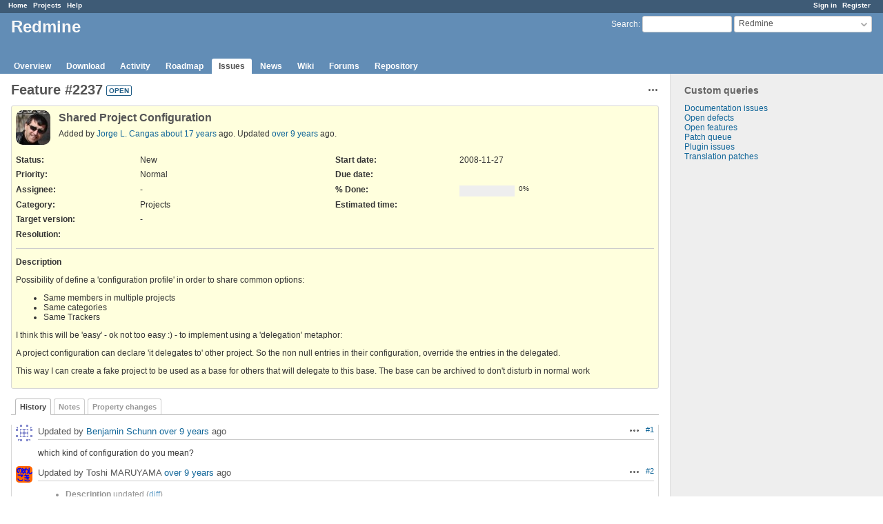

--- FILE ---
content_type: text/html; charset=utf-8
request_url: https://www.redmine.org/issues/2237?tab=history
body_size: 4200
content:
<!DOCTYPE html>
<html lang="en">
<head>
<meta charset="utf-8" />
<meta http-equiv="X-UA-Compatible" content="IE=edge"/>
<title>Feature #2237: Shared Project Configuration - Redmine</title>
<meta name="viewport" content="width=device-width, initial-scale=1">
<meta name="description" content="Redmine" />
<meta name="keywords" content="issue,bug,tracker" />
<meta name="csrf-param" content="authenticity_token" />
<meta name="csrf-token" content="dByViNzhb28jy59tjziWoxp88lPhRuXebYRJh1aviHJqpDaKD2rAalM23aIHFe+coDD+kabOWUPzM3nvHGaZag==" />
<link rel='shortcut icon' href='/favicon.ico?1679302129' />
<link rel="stylesheet" media="all" href="/stylesheets/jquery/jquery-ui-1.13.2.css?1679302129" />
<link rel="stylesheet" media="all" href="/stylesheets/tribute-5.1.3.css?1679302129" />
<link rel="stylesheet" media="all" href="/stylesheets/application.css?1679302129" />
<link rel="stylesheet" media="all" href="/stylesheets/responsive.css?1679302129" />

<script src="/javascripts/jquery-3.6.1-ui-1.13.2-ujs-5.2.8.1.js?1679302129"></script>
<script src="/javascripts/jquery-migrate-3.3.2.min.js?1679302129"></script>
<script src="/javascripts/tribute-5.1.3.min.js?1679302129"></script>
<script src="/javascripts/tablesort-5.2.1.min.js?1679302129"></script>
<script src="/javascripts/tablesort-5.2.1.number.min.js?1679302129"></script>
<script src="/javascripts/application.js?1679302129"></script>
<script src="/javascripts/responsive.js?1679302129"></script>
<script>
//<![CDATA[
$(window).on('load', function(){ warnLeavingUnsaved('The current page contains unsaved text that will be lost if you leave this page.'); });
//]]>
</script>

<script>
//<![CDATA[
rm = window.rm || {};rm.AutoComplete = rm.AutoComplete || {};rm.AutoComplete.dataSources = '{"issues":"/issues/auto_complete?project_id=redmine\u0026q=","wiki_pages":"/wiki_pages/auto_complete?project_id=redmine\u0026q="}';
//]]>
</script>

<!-- page specific tags -->
    <link rel="alternate" type="application/atom+xml" title="Redmine - Feature #2237: Shared Project Configuration" href="https://www.redmine.org/issues/2237.atom" />
<script src="/javascripts/context_menu.js?1679302129"></script><link rel="stylesheet" media="screen" href="/stylesheets/context_menu.css?1679302129" /></head>
<body class="project-redmine has-main-menu controller-issues action-show avatars-on">

<div id="wrapper">

<div class="flyout-menu js-flyout-menu">

        <div class="flyout-menu__search">
            <form action="/projects/redmine/search" accept-charset="UTF-8" name="form-179ac97f" method="get"><input name="utf8" type="hidden" value="&#x2713;" />
            <input type="hidden" name="issues" value="1" />
            <label class="search-magnifier search-magnifier--flyout" for="flyout-search">&#9906;</label>
            <input type="text" name="q" id="flyout-search" class="small js-search-input" placeholder="Search" />
</form>        </div>


        <h3>Project</h3>
        <span class="js-project-menu"></span>

    <h3>General</h3>
    <span class="js-general-menu"></span>

    <span class="js-sidebar flyout-menu__sidebar"></span>

    <h3>Profile</h3>
    <span class="js-profile-menu"></span>

</div>

<div id="wrapper2">
<div id="wrapper3">
<div id="top-menu">
    <div id="account">
        <ul><li><a class="login" href="/login">Sign in</a></li><li><a class="register" href="/account/register">Register</a></li></ul>    </div>
    
    <ul><li><a class="home" href="/">Home</a></li><li><a class="projects" href="/projects">Projects</a></li><li><a class="help" href="https://www.redmine.org/guide">Help</a></li></ul></div>

<div id="header">

    <a href="#" class="mobile-toggle-button js-flyout-menu-toggle-button"></a>

    <div id="quick-search">
        <form action="/projects/redmine/search" accept-charset="UTF-8" name="form-deb0d2de" method="get"><input name="utf8" type="hidden" value="&#x2713;" />
        <input type="hidden" name="scope" value="subprojects" />
        <input type="hidden" name="issues" value="1" />
        <label for='q'>
          <a accesskey="4" href="/projects/redmine/search?scope=subprojects">Search</a>:
        </label>
        <input type="text" name="q" id="q" size="20" class="small" accesskey="f" data-auto-complete="true" />
</form>        <div id="project-jump" class="drdn"><span class="drdn-trigger">Redmine</span><div class="drdn-content"><div class="quick-search"><input type="text" name="q" id="projects-quick-search" value="" class="autocomplete" data-automcomplete-url="/projects/autocomplete.js?jump=issues" autocomplete="off" /></div><div class="drdn-items projects selection"></div><div class="drdn-items all-projects selection"><a href="/projects?jump=issues">All Projects</a></div></div></div>
    </div>

    <h1><span class="current-project">Redmine</span></h1>

    <div id="main-menu" class="tabs">
        <ul><li><a class="overview" href="/projects/redmine">Overview</a></li><li><a class="download" href="/projects/redmine/wiki/Download">Download</a></li><li><a class="activity" href="/projects/redmine/activity">Activity</a></li><li><a class="roadmap" href="/projects/redmine/roadmap">Roadmap</a></li><li><a class="issues selected" href="/projects/redmine/issues">Issues</a></li><li><a class="news" href="/projects/redmine/news">News</a></li><li><a class="wiki" href="/projects/redmine/wiki">Wiki</a></li><li><a class="boards" href="/projects/redmine/boards">Forums</a></li><li><a class="repository" href="/projects/redmine/repository">Repository</a></li></ul>
        <div class="tabs-buttons" style="display:none;">
            <button class="tab-left" onclick="moveTabLeft(this); return false;"></button>
            <button class="tab-right" onclick="moveTabRight(this); return false;"></button>
        </div>
    </div>
</div>

<div id="main" class="">
    <div id="sidebar">
          


<h3>Custom queries</h3>
<ul class="queries"><li><a class="query" href="/projects/redmine/issues?query_id=84">Documentation issues</a></li>
<li><a class="query" href="/projects/redmine/issues?query_id=1">Open defects</a></li>
<li><a class="query" href="/projects/redmine/issues?query_id=2">Open features</a></li>
<li><a class="query" href="/projects/redmine/issues?query_id=931">Patch queue</a></li>
<li><a class="query" href="/projects/redmine/issues?query_id=42">Plugin issues</a></li>
<li><a class="query" href="/projects/redmine/issues?query_id=7">Translation patches</a></li></ul>




		<br />
		<script type="text/javascript"><!--
		google_ad_client = "pub-0447284344517370";
		google_alternate_color = "FFFFFF";
		google_ad_width = 160;
		google_ad_height = 600;
		google_ad_format = "160x600_as";
		google_ad_type = "text_image";
		google_ad_channel = "";
		google_color_border = "EEEEEE";
		google_color_bg = "FFFFFF";
		google_color_link = "484848";
		google_color_text = "484848";
		google_color_url = "2A5685";
		//-->
		</script>
		<script type="text/javascript"
		  src="//pagead2.googlesyndication.com/pagead/show_ads.js">
		</script>
                <br />

        
    </div>

    <div id="content">
        
        <div class="contextual">




<span class="drdn"><span class="drdn-trigger"><span class="icon-only icon-actions" title="Actions">Actions</span></span><div class="drdn-content"><div class="drdn-items">
  <a href="#" onclick="copyTextToClipboard(this);; return false;" class="icon icon-copy-link" data-clipboard-text="https://www.redmine.org/issues/2237">Copy link</a>
  
</div></div></span></div>


<h2 class="inline-flex">Feature #2237</h2>
<span class="badge badge-status-open">open</span>

<div class="issue tracker-2 status-1 priority-4 priority-default details">

  <div class="gravatar-with-child">
    <img alt="" title="Author: Jorge L. Cangas" class="gravatar" srcset="https://www.gravatar.com/avatar/e49d3b46ad9e3e4f41a5149d108feb6c?rating=PG&amp;size=100&amp;default=identicon 2x" src="https://www.gravatar.com/avatar/e49d3b46ad9e3e4f41a5149d108feb6c?rating=PG&amp;size=50&amp;default=identicon" />
    
  </div>

<div class="subject">
<div><h3>Shared Project Configuration</h3></div>
</div>
        <p class="author">
        Added by <a class="user active" href="/users/2711">Jorge L. Cangas</a> <a title="2008-11-27 11:43" href="/projects/redmine/activity?from=2008-11-27">about 17 years</a> ago.
        Updated <a title="2016-09-14 14:17" href="/projects/redmine/activity?from=2016-09-14">over 9 years</a> ago.
        </p>

<div class="attributes">
<div class="splitcontent"><div class="splitcontentleft"><div class="status attribute"><div class="label">Status:</div><div class="value">New</div></div><div class="priority attribute"><div class="label">Priority:</div><div class="value">Normal</div></div><div class="assigned-to attribute"><div class="label">Assignee:</div><div class="value">-</div></div><div class="category attribute"><div class="label">Category:</div><div class="value">Projects</div></div><div class="fixed-version attribute"><div class="label">Target version:</div><div class="value">-</div></div></div><div class="splitcontentleft"><div class="start-date attribute"><div class="label">Start date:</div><div class="value">2008-11-27</div></div><div class="due-date attribute"><div class="label">Due date:</div><div class="value"></div></div><div class="progress attribute"><div class="label">% Done:</div><div class="value"><table class="progress progress-0"><tr><td style="width: 100%;" class="todo"></td></tr></table><p class="percent">0%</p></div></div><div class="estimated-hours attribute"><div class="label">Estimated time:</div><div class="value"></div></div></div></div>
<div class="splitcontent"><div class="splitcontentleft"><div class="list_cf cf_2 attribute"><div class="label"><span>Resolution</span>:</div><div class="value"></div></div></div><div class="splitcontentleft"></div></div>

</div>

<hr />
<div class="description">
  <div class="contextual">
  
  </div>

  <p><strong>Description</strong></p>
  <div class="wiki">
  <p>Possibility of define a 'configuration profile' in order to share common options:</p>


	<ul>
	<li>Same members in multiple projects</li>
		<li>Same categories</li>
		<li>Same Trackers</li>
	</ul>


	<p>I think this will be 'easy' - ok not too easy :) - to implement using a 'delegation' metaphor:</p>


	<p>A project configuration can declare 'it delegates to' other project. So the non null entries in their configuration, override the entries in the delegated.</p>


	<p>This way I can create a fake project to be used as a base for others that will delegate to this base. The base can be archived to don't disturb in normal work</p>
  </div>
</div>







</div>



<div id="history">

<div class="tabs">
  <ul>
    <li><a id="tab-history" class="selected" onclick="showIssueHistory(&quot;history&quot;, this.href); return false;" href="/issues/2237?tab=history">History</a></li>
    <li><a id="tab-notes" onclick="showIssueHistory(&quot;notes&quot;, this.href); return false;" href="/issues/2237?tab=notes">Notes</a></li>
    <li><a id="tab-properties" onclick="showIssueHistory(&quot;properties&quot;, this.href); return false;" href="/issues/2237?tab=properties">Property changes</a></li>
  </ul>
  <div class="tabs-buttons" style="display:none;">
    <button class="tab-left" type="button" onclick="moveTabLeft(this);"></button>
    <button class="tab-right" type="button" onclick="moveTabRight(this);"></button>
  </div>
</div>

  <div id="tab-content-history" class="tab-content">
  <div id="change-73526" class="journal has-notes">
    <div id="note-1">
    <div class="contextual">
      <span class="journal-actions"><span class="drdn"><span class="drdn-trigger"><span class="icon-only icon-actions" title="Actions">Actions</span></span><div class="drdn-content"><div class="drdn-items"><a href="#" onclick="copyTextToClipboard(this);; return false;" class="icon icon-copy-link" data-clipboard-text="https://www.redmine.org/issues/2237#note-1">Copy link</a></div></div></span></span>
      <a href="#note-1" class="journal-link">#1</a>
    </div>
    <h4 class='note-header'>
      <img alt="" title="Benjamin Schunn" class="gravatar" srcset="https://www.gravatar.com/avatar/9a0d9aa05f84e179ebf853e5e471c979?rating=PG&amp;size=48&amp;default=identicon 2x" src="https://www.gravatar.com/avatar/9a0d9aa05f84e179ebf853e5e471c979?rating=PG&amp;size=24&amp;default=identicon" />
      Updated by <a class="user active" href="/users/137947">Benjamin Schunn</a> <a title="2016-09-14 10:39" href="/projects/redmine/activity?from=2016-09-14">over 9 years</a> ago
      <span id="journal-73526-private_notes" class=""></span>
    </h4>

    <div id="journal-73526-notes" class="wiki"><p>which kind of configuration do you mean?</p></div>
    </div>
  </div>
  
  <div id="change-73538" class="journal has-details">
    <div id="note-2">
    <div class="contextual">
      <span class="journal-actions"><span class="drdn"><span class="drdn-trigger"><span class="icon-only icon-actions" title="Actions">Actions</span></span><div class="drdn-content"><div class="drdn-items"><a href="#" onclick="copyTextToClipboard(this);; return false;" class="icon icon-copy-link" data-clipboard-text="https://www.redmine.org/issues/2237#note-2">Copy link</a></div></div></span></span>
      <a href="#note-2" class="journal-link">#2</a>
    </div>
    <h4 class='note-header'>
      <img alt="" title="Toshi MARUYAMA" class="gravatar" srcset="https://www.gravatar.com/avatar/21ec88c4df784219286a1434f9fcc5b0?rating=PG&amp;size=48&amp;default=identicon 2x" src="https://www.gravatar.com/avatar/21ec88c4df784219286a1434f9fcc5b0?rating=PG&amp;size=24&amp;default=identicon" />
      Updated by Toshi MARUYAMA <a title="2016-09-14 14:17" href="/projects/redmine/activity?from=2016-09-14">over 9 years</a> ago
      <span id="journal-73538-private_notes" class=""></span>
    </h4>

    <ul class="details">
       <li><strong>Description</strong> updated (<a title="View differences" href="/journals/73538/diff?detail_id=57229">diff</a>)</li>
    </ul>
    
    </div>
  </div>
  

</div>
  
  

<script>
//<![CDATA[
showIssueHistory("history", this.href)
//]]>
</script>

</div>

<div style="clear: both;"></div>
<div class="contextual">




<span class="drdn"><span class="drdn-trigger"><span class="icon-only icon-actions" title="Actions">Actions</span></span><div class="drdn-content"><div class="drdn-items">
  <a href="#" onclick="copyTextToClipboard(this);; return false;" class="icon icon-copy-link" data-clipboard-text="https://www.redmine.org/issues/2237">Copy link</a>
  
</div></div></span></div>


<div style="clear: both;"></div>


<p class="other-formats">Also available in:  <span><a class="atom" rel="nofollow" href="/issues/2237.atom">Atom</a></span>
  <span><a class="pdf" rel="nofollow" href="/issues/2237.pdf">PDF</a></span>
</p>





        
        <div style="clear:both;"></div>
    </div>
</div>
<div id="footer">
    Powered by <a href="https://www.redmine.org/">Redmine</a> &copy; 2006-2023 Jean-Philippe Lang
</div>
</div>

<div id="ajax-indicator" style="display:none;"><span>Loading...</span></div>
<div id="ajax-modal" style="display:none;"></div>

</div>
</div>

</body>
</html>


--- FILE ---
content_type: text/html; charset=utf-8
request_url: https://www.google.com/recaptcha/api2/aframe
body_size: 267
content:
<!DOCTYPE HTML><html><head><meta http-equiv="content-type" content="text/html; charset=UTF-8"></head><body><script nonce="-EJ4yWR0CBKHbjPH_3e_zA">/** Anti-fraud and anti-abuse applications only. See google.com/recaptcha */ try{var clients={'sodar':'https://pagead2.googlesyndication.com/pagead/sodar?'};window.addEventListener("message",function(a){try{if(a.source===window.parent){var b=JSON.parse(a.data);var c=clients[b['id']];if(c){var d=document.createElement('img');d.src=c+b['params']+'&rc='+(localStorage.getItem("rc::a")?sessionStorage.getItem("rc::b"):"");window.document.body.appendChild(d);sessionStorage.setItem("rc::e",parseInt(sessionStorage.getItem("rc::e")||0)+1);localStorage.setItem("rc::h",'1769769357651');}}}catch(b){}});window.parent.postMessage("_grecaptcha_ready", "*");}catch(b){}</script></body></html>